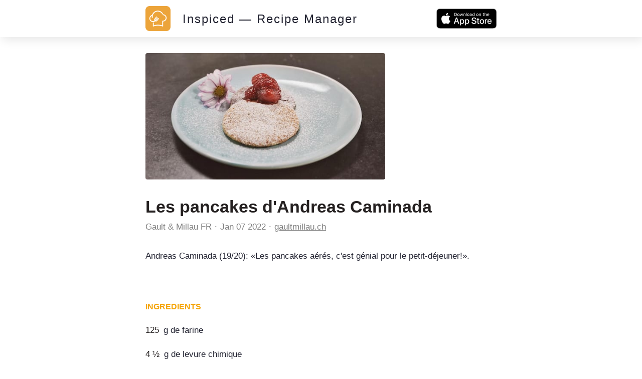

--- FILE ---
content_type: text/html; charset=utf-8
request_url: https://inspiced.co/n/ODUyY2Y1NDZhOTczODg5ZDkzYzdiMDgyOTAyODE3NTk3
body_size: 8767
content:
<!DOCTYPE html><html><head><title>Les pancakes d&#39;Andreas Caminada</title><meta charset="utf-8" /><meta content="IE=edge" http-equiv="X-UA-Compatible" /><meta content="width=device-width,initial-scale=1.0,minimum-scale=1.0,maximum-scale=1.0,user-scalable=no" name="viewport" /><meta content="noarchive" name="robots" /><meta content="no-preview" name="turbolinks-cache-control" /><meta content="Les pancakes d&#39;Andreas Caminada" name="title" /><meta content="Andreas Caminada (19/20): «Les pancakes aérés, c&#39;est génial pour le petit-déjeuner!»." name="description" /><meta content="https://files.shortcutapp.io/mxSxBMMOg6Ej_ykEzqAtHw/F0MDUXNkIrB4tBPwuvpYU2JqkAbfeq6wEGV9GzASd50?Expires=1768799861&amp;Signature=DjtW-alXhtH4RDVixOVJaaAe50dr2C3QafXljBFU6gtvNJTa8VOtirnUaoVaRkLEI0yCw0ZE5fqoVE~EW5FOVx8eL82cynwigeczDVKc~iJqKO6hUOxCZtxFDRYJ5UtZTJwHZM-gQ12N0QNxQn3ud-vAmD0OkoLJ~AGUP9N5Kg9eSzzhrDFw2qqRbX-bSyN0W7uC6iSeVd2NIZDCzUqULM99673lq4klRpj0bgX3Frvt2mBJ5D16Wgtyq1nU2AAk7blCdUOIsKOqzic3EcsWkhu1agW3HmQZGZ-xlc01CfEC9ksaUOlRS2UMTwhkWbh7aI~tVTZ8mrbCZ0wLySUPow__&amp;Key-Pair-Id=APKAIJ4N3LXGOVJWMSXA" name="og:image" /><meta content="app-id=1564772851, app-argument=https://inspiced.co/n/ODUyY2Y1NDZhOTczODg5ZDkzYzdiMDgyOTAyODE3NTk3" name="apple-itunes-app" /><link rel="apple-touch-icon" sizes="180x180" href="/favicons/apple-touch-icon.png?v=3">
<link rel="icon" type="image/png" sizes="32x32" href="/favicons/favicon-32x32.png?v=3">
<link rel="icon" type="image/png" sizes="194x194" href="/favicons/favicon-194x194.png?v=3">
<link rel="icon" type="image/png" sizes="192x192" href="/favicons/android-chrome-192x192.png?v=3">
<link rel="icon" type="image/png" sizes="16x16" href="/favicons/favicon-16x16.png?v=3">
<link rel="manifest" href="/favicons/site.webmanifest?v=3">
<link rel="mask-icon" href="/favicons/safari-pinned-tab.svg?v=3" color="#FF6600">
<link rel="shortcut icon" href="/favicons/favicon.ico?v=3">
<meta name="msapplication-TileColor" content="#2b5797">
<meta name="msapplication-config" content="/favicons/browserconfig.xml?v=3">
<meta name="theme-color" content="#2c3c48"><meta name="csrf-param" content="authenticity_token" />
<meta name="csrf-token" content="RkrLRy3VjzhCx8o6YtZWndpRx8Yi3Ukmm5rfko_ppSjHL50E_u4_t89DrTeDOjP6zpNWeWMUjB_S1q2FCs5l6w" />      <script>(function(w,d,s,l,i){w[l]=w[l]||[];w[l].push({'gtm.start':
      new Date().getTime(),event:'gtm.js'});var f=d.getElementsByTagName(s)[0],
      j=d.createElement(s),dl=l!='dataLayer'?'&l='+l:'';j.async=true;j.src=
      'https://www.googletagmanager.com/gtm.js?id='+i+dl;f.parentNode.insertBefore(j,f);
      })(window,document,'script','dataLayer','GTM-TXCJ64M');</script>
<link rel="stylesheet" media="all" href="/assets/public_content-b0589ff731bcb026930423304cc7151216413dca62d6af7d697f253f7ed3bbdb.css" /></head><body class="PublicContent PublicNote"><header><div class="container"><a class="logo" href="/"><svg viewBox="0 0 1016 1016" xmlns="http://www.w3.org/2000/svg" xml:space="preserve" style="fill-rule:evenodd;clip-rule:evenodd;stroke-linejoin:round;stroke-miterlimit:2">
  <path d="M1016 170c0-93.826-76.174-170-170-170H170C76.174 0 0 76.174 0 170v676c0 93.826 76.174 170 170 170h676c93.826 0 170-76.174 170-170V170Z" style="fill:#eca43a"/>
  <path d="M396.238 617.157c10.265 5.133 21.463 7.932 32.661 7.932 20.374 0 38.882-8.71 50.858-23.951l63.611-80.72c6.221-7.932 4.977-19.597-3.11-25.974-3.267-2.488-7.311-4.043-11.354-4.043-5.755 0-11.043 2.488-14.464 6.999l-63.456 80.72c-4.977 6.376-12.909 9.952-21.93 9.952-1.088 0-2.177 0-3.422-.155l75.121-95.339c6.377-7.931 4.977-19.597-3.111-25.973-3.265-2.489-7.31-3.889-11.353-3.889-5.754 0-11.043 2.489-14.464 7l-76.21 96.583c-4.82-10.421-4.043-22.085 2.333-30.018l63.612-80.718c6.221-7.933 4.977-19.597-3.111-25.974-3.265-2.488-7.31-3.888-11.354-3.888-5.754 0-11.042 2.488-14.463 6.998l-63.612 80.72c-17.73 22.396-17.886 54.124-.933 78.698-18.508 12.909-40.126 19.752-62.989 19.752-1.867 0-3.733 0-5.444-.156-29.395-1.4-56.456-14.308-76.209-36.082-19.753-21.775-29.862-50.081-28.461-79.475 2.021-40.905 26.439-77.143 62.988-94.251-2.488 20.529-2.332 41.215.312 61.9a18.466 18.466 0 0 0 18.352 16.02c.778 0 1.555 0 2.488-.155 4.822-.623 9.176-3.111 12.287-7 2.955-3.888 4.355-8.709 3.578-13.686-7.31-54.902 7.31-109.337 40.903-153.351 33.75-44.015 82.43-72.166 137.333-79.476 8.865-1.244 17.885-1.711 26.75-1.711 69.211 0 135.933 36.083 174.037 93.94l1.866 2.799 3.422-.621c9.333-1.867 18.819-2.801 28.618-3.112l8.71-.155-4.356-7.465C668.569 234.4 587.227 187.43 499.975 187.43c-10.575 0-21.152.623-31.572 2.023-64.7 8.554-122.09 41.837-161.75 93.628-17.73 23.173-31.106 48.836-39.504 76.364-.467.155-.778.155-1.244.312-61.279 16.952-104.516 71.076-107.627 134.687-4.044 81.032 58.635 150.241 139.665 154.129 2.333.157 4.667.157 7.155.157 32.817.311 65.166-11.043 91.14-31.574Z" style="fill:#fff;fill-rule:nonzero"/>
  <path d="M849.449 433.943c-12.909-37.171-39.504-67.032-74.809-84.14-20.219-9.799-41.682-14.776-63.768-14.776-12.442 0-16.175.156-26.44 2.489 6.222 11.043 11.665 22.552 16.176 34.527 3.888-.311 3.577-.155 10.264-.155 16.642 0 32.661 3.732 47.748 11.042 26.44 12.754 46.348 35.15 56.145 62.99 9.643 27.839 7.933 57.701-4.82 84.141-18.353 37.793-57.236 62.367-99.228 62.367-1.555 0-2.955 0-4.511-.156h-.777c-1.089 0-2.178.156-3.266.311-1.089-.155-2.178-.311-3.266-.311-10.109 0-18.508 8.243-18.508 18.508v174.97l-22.863-6.998c-48.681-14.931-98.917-22.552-149.464-22.552s-100.782 7.621-149.463 22.552l-23.018 6.998V662.26l-5.91 1.089a167.568 167.568 0 0 1-24.885 1.867h-6.22v145.73c0 5.91 2.799 11.354 7.464 14.776 3.111 2.333 6.999 3.577 11.043 3.577 1.867 0 3.577-.312 5.444-.778l46.814-14.465c45.103-13.841 91.762-20.996 138.731-20.996 46.815 0 93.473 6.999 138.732 20.996l46.814 14.465c1.712.466 3.578.778 5.444.778 3.889 0 7.777-1.244 11.042-3.577 4.666-3.422 7.466-9.021 7.466-14.931V629.444c54.124-2.489 102.027-33.906 125.823-83.053 16.797-35.304 18.974-75.276 6.066-112.448Z" style="fill:#fff;fill-rule:nonzero"/>
</svg>
</a><div class="stack"><a href="/"><div class="title">Inspiced — Recipe Manager</div></a><a href="https://apps.apple.com/app/apple-store/id1564772851"><button class="smaller-download-button">Download App</button></a></div><div class="badge"><a href="https://apps.apple.com/app/apple-store/id1564772851"><img src="/assets/app_store_buttons/apple/en-8db899f713fdb059d268a83321cb5ccc8b8b03cf21f6e8e4fbc6e7d16e032b7d.svg" /></a></div></div></header><main class="PublicNote" itemscope="" itemtype="http://schema.org/Recipe"><meta content="https://files.shortcutapp.io/mxSxBMMOg6Ej_ykEzqAtHw/F0MDUXNkIrB4tBPwuvpYU2JqkAbfeq6wEGV9GzASd50?Expires=1768799861&amp;Signature=DjtW-alXhtH4RDVixOVJaaAe50dr2C3QafXljBFU6gtvNJTa8VOtirnUaoVaRkLEI0yCw0ZE5fqoVE~EW5FOVx8eL82cynwigeczDVKc~iJqKO6hUOxCZtxFDRYJ5UtZTJwHZM-gQ12N0QNxQn3ud-vAmD0OkoLJ~AGUP9N5Kg9eSzzhrDFw2qqRbX-bSyN0W7uC6iSeVd2NIZDCzUqULM99673lq4klRpj0bgX3Frvt2mBJ5D16Wgtyq1nU2AAk7blCdUOIsKOqzic3EcsWkhu1agW3HmQZGZ-xlc01CfEC9ksaUOlRS2UMTwhkWbh7aI~tVTZ8mrbCZ0wLySUPow__&amp;Key-Pair-Id=APKAIJ4N3LXGOVJWMSXA" itemprop="image" /><div class="PhotoRoll" data-component="PhotoRoll" data-size="1"><div class="roll" data-roll=""><img alt="Les pancakes d&#39;Andreas Caminada" class="with-failnice" data-pop-up="true" src="https://files.shortcutapp.io/mxSxBMMOg6Ej_ykEzqAtHw/F0MDUXNkIrB4tBPwuvpYU2JqkAbfeq6wEGV9GzASd50?Expires=1768799861&amp;Signature=DjtW-alXhtH4RDVixOVJaaAe50dr2C3QafXljBFU6gtvNJTa8VOtirnUaoVaRkLEI0yCw0ZE5fqoVE~EW5FOVx8eL82cynwigeczDVKc~iJqKO6hUOxCZtxFDRYJ5UtZTJwHZM-gQ12N0QNxQn3ud-vAmD0OkoLJ~AGUP9N5Kg9eSzzhrDFw2qqRbX-bSyN0W7uC6iSeVd2NIZDCzUqULM99673lq4klRpj0bgX3Frvt2mBJ5D16Wgtyq1nU2AAk7blCdUOIsKOqzic3EcsWkhu1agW3HmQZGZ-xlc01CfEC9ksaUOlRS2UMTwhkWbh7aI~tVTZ8mrbCZ0wLySUPow__&amp;Key-Pair-Id=APKAIJ4N3LXGOVJWMSXA" /></div><button class="scroll-button left" data-scroll="back"><div class="triangle"></div></button><button class="scroll-button right" data-scroll="forward"><div class="triangle"></div></button></div><section class="description"><h1 class="title" itemprop="name">Les pancakes d&#39;Andreas Caminada</h1><div class="by-line"><div class="name" itemprop="author"><a href="https://inspiced.co/c/ODExM2ViODk4NzlhMWRmYWY2MGNiMGIxZjAxNDhkNmE4">Gault &amp; Millau FR</a></div><div class="timestamp"><time datetime="2022-01-07T00:21:16Z">Jan 07 2022</time></div><div class="link"><a rel="nofollow" href="https://www.gaultmillau.ch/fr/recettes/les-pancakes-dandreas-caminada-314842?utm_source=inspiced">gaultmillau.ch</a></div></div><div class="description" itemprop="description">Andreas Caminada (19/20): «Les pancakes aérés, c&#39;est génial pour le petit-déjeuner!».<br /></div><div class="extra-details"><ul></ul></div></section><section class="ingredients"><h2>Ingredients</h2><ul class="IngredientList"><li itemprop="recipeIngredient"><div class="quantity">125</div><div class="name">g de farine</div></li><li itemprop="recipeIngredient"><div class="quantity">4 ½</div><div class="name">g de levure chimique</div></li><li itemprop="recipeIngredient"><div class="quantity">2</div><div class="name">g de sel</div></li><li itemprop="recipeIngredient"><div class="quantity">1</div><div class="name">œuf</div></li><li itemprop="recipeIngredient"><div class="quantity">275</div><div class="name">g de babeurre</div></li><li itemprop="recipeIngredient"><div class="quantity">50</div><div class="name">g de beurre</div></li><li itemprop="recipeIngredient"><div class="quantity">15</div><div class="name">g de sucre</div></li><li itemprop="recipeIngredient"><div class="quantity"></div><div class="name">Huile de tournesol pour la cuisson</div></li></ul></section><section class="instructions"><h2>Instructions</h2><ol><li><div class="details"><h3>Step 1</h3><div class="text" itemprop="recipeInstructions">Séparer le blanc du jaune d&#39;oeuf. Battre le blanc d&#39;oeuf en neige avec le sucre.</div></div></li><li><div class="details"><h3>Step 2</h3><div class="text" itemprop="recipeInstructions">Faire fondre le beurre dans la poêle pour réaliser le beurre noisette. </div></div></li><li><div class="details"><h3>Step 3</h3><div class="text" itemprop="recipeInstructions">Mélanger les jaunes d&#39;oeufs avec le babeurre jusqu&#39;à obtenir un mélange homogène.</div></div></li><li><div class="details"><h3>Step 4</h3><div class="text" itemprop="recipeInstructions">Incorporer le sel, la farine et la levure dans le mélange jaune d&#39;œuf-babeurre jusqu&#39;à obtention d&#39;une pâte lisse. Incorporer le beurre fondu en battant, puis les blancs d&#39;œufs. Laisser la pâte reposer pendant 10 à 15 minutes.</div></div></li><li><div class="details"><h3>Step 5</h3><div class="text" itemprop="recipeInstructions">Badigeonner une poêle avec un peu d&#39;huile et la faire chauffer à feu moyen. À l&#39;aide d&#39;une louche, verser la pâte et la faire cuire lentement. Lorsque de petites bulles se forment, retourner la crêpe et faire cuire l&#39;autre côté jusqu&#39;à ce qu&#39;elle soit dorée.</div></div></li><li><div class="details"><h3>Step 6</h3><div class="text" itemprop="recipeInstructions">Servir avec du sirop d&#39;érable, du sucre glace, de la compote ou des fruits frais par exemple.</div></div></li></ol></section><section class="profile"><div class="ProfileCard"><div class="photo-and-name"><div class="photo"><a href="https://inspiced.co/c/ODExM2ViODk4NzlhMWRmYWY2MGNiMGIxZjAxNDhkNmE4"><img src="https://files.shortcutapp.io/mxSxBMMOg6Ej_ykEzqAtHw/c73XE45ProLU0P4LcgVpsN-nrhasmn8wevD73xq2c1g?Expires=1769202849&amp;Signature=eaPezPJww-Czz-VnPdQ-qkzXsFqIL6CGALV8trDNjgKfhwSMhd-gy5IuYttrbxbPG26~CKoRhKDaeJ0xYTtBRP-2mPNOcwRdzyIU3-a~hIb7nW02nQVJF3M5382nf2Uj9kAk9NF2tfaV6k4zj950owZuex4FB3XsF0sGR5VbJzhIzGsdx3cN1bc2IVjx4bGrtaietaA7BQub0p7IDVb61XEhCZZXsKH00iSVWa2~Kjz0eM2u5dl4ZGqYWWBi24kH24YdLpjwv36SCnpsgLt2Q8KmPe8nHcBXc5oJUP2GDMJ2I~98zIi7rbrHCjR6bwmmovLCR9rItdPmzIePaSB-eg__&amp;Key-Pair-Id=APKAIJ4N3LXGOVJWMSXA" /></a></div><div class="name"><a href="https://inspiced.co/c/ODExM2ViODk4NzlhMWRmYWY2MGNiMGIxZjAxNDhkNmE4">Gault &amp; Millau FR</a></div></div><div class="blurb"></div><div class="website"><a rel="nofollow" target="_blank" href="https://www.gaultmillau.ch/fr/">gaultmillau.ch</a></div></div></section></main><script src="/assets/public_note-c73a202325926da40a42bcffe3c833211e3217eef909981d1e083952916f1029.js"></script><footer><div class="brand"><svg width="91" height="79" viewBox="0 0 91 79" fill="none" xmlns="http://www.w3.org/2000/svg">
  <path d="M0 74.3421V58.3235H3.1199V74.3421H0Z" fill="white"/>
  <path d="M8.75433 62.235V63.6087C9.17342 63.0499 9.63908 62.6541 10.1746 62.398C10.7101 62.1419 11.3154 62.0022 11.9906 62.0022C12.8521 62.0022 13.6204 62.1652 14.2724 62.4911C14.9243 62.8171 15.4598 63.306 15.9022 63.9812C16.2048 64.4236 16.4144 64.9358 16.5308 65.4946C16.6472 66.0534 16.717 66.8683 16.717 67.9393V74.3421H13.8765V68.987C13.8765 67.3572 13.6903 66.2397 13.3178 65.6343C12.9452 65.029 12.2933 64.7495 11.3853 64.7495C10.454 64.7495 9.77878 65.0755 9.38297 65.7507C8.96388 66.4026 8.77761 67.5435 8.77761 69.1733V74.3654H6.05353V62.2583H8.75433V62.235Z" fill="white"/>
  <path d="M21.5366 70.3141V70.5237C21.5366 71.0359 21.6763 71.455 21.9557 71.7809C22.2351 72.1069 22.5843 72.2699 23.0034 72.2699C23.4225 72.2699 23.7717 72.1535 24.0279 71.8973C24.284 71.6412 24.4237 71.3385 24.4237 70.9427C24.4237 70.5702 24.3073 70.2442 24.0977 70.0114C23.8882 69.7786 23.4225 69.4992 22.7473 69.1965C22.6309 69.15 22.4446 69.0801 22.2118 68.987C21.3969 68.661 20.8381 68.3584 20.5354 68.079C20.2095 67.753 19.9767 67.4037 19.7904 66.9614C19.6274 66.5423 19.5343 66.0534 19.5343 65.5411C19.5343 64.54 19.8835 63.6785 20.6053 62.9567C21.3271 62.2583 22.1885 61.8857 23.1897 61.8857C24.2607 61.8857 25.1221 62.1884 25.7508 62.8171C26.3794 63.4457 26.7287 64.3071 26.7752 65.4247H24.284V65.3549C24.284 64.9823 24.1908 64.6797 23.9813 64.4468C23.7717 64.214 23.4924 64.1209 23.1198 64.1209C22.7939 64.1209 22.5378 64.2373 22.3282 64.4468C22.1187 64.6564 22.0255 64.9358 22.0255 65.2617C22.0255 65.7973 22.561 66.2862 23.6553 66.7285C24.0977 66.9148 24.4702 67.0778 24.7263 67.1942C25.5412 67.5667 26.1233 68.0324 26.4725 68.5679C26.8218 69.1034 26.9848 69.8252 26.9848 70.6866C26.9848 71.8042 26.6123 72.7355 25.8439 73.4806C25.0756 74.2256 24.121 74.5981 22.9568 74.5981C21.7927 74.5981 20.8381 74.2023 20.1163 73.434C19.3946 72.6657 18.9988 71.5947 18.9522 70.2675H21.5366V70.3141Z" fill="white"/>
  <path d="M29.2665 78.2536V62.2351H32.0139L31.944 63.5622C32.4795 63.0034 33.0616 62.5843 33.6902 62.3282C34.3188 62.0721 35.0173 61.9324 35.7857 61.9324C37.5552 61.9324 39.022 62.561 40.2327 63.795C41.4434 65.029 42.0255 66.5424 42.0255 68.3351C42.0255 70.0814 41.4201 71.5947 40.2094 72.8287C38.9987 74.0627 37.5319 74.6914 35.8089 74.6914C35.0639 74.6914 34.3654 74.5749 33.7601 74.3188C33.1314 74.0627 32.5261 73.6669 31.944 73.1314C31.9673 73.2944 31.9906 73.4573 32.0139 73.6203C32.0139 73.7833 32.0371 74.0394 32.0371 74.3887V78.3002H29.2665V78.2536ZM35.4597 71.8508C36.5074 71.8508 37.3689 71.5016 38.0674 70.8031C38.7659 70.1046 39.1151 69.2664 39.1151 68.2653C39.1151 67.2641 38.7659 66.4027 38.0907 65.7275C37.3922 65.0523 36.554 64.703 35.5063 64.703C34.5051 64.703 33.6669 65.029 33.015 65.7042C32.3631 66.3794 32.0139 67.2176 32.0139 68.2187C32.0139 69.2665 32.3398 70.1279 32.9917 70.8264C33.6669 71.5249 34.4818 71.8508 35.4597 71.8508Z" fill="white"/>
  <path d="M46.9614 61.001H44.2141V58.3235H46.9614V61.001ZM44.2141 74.3421V62.235H46.9614V74.3421H44.2141Z" fill="white"/>
  <path d="M58.6494 66.5423C58.3001 65.9137 57.8578 65.4247 57.3455 65.122C56.8333 64.8194 56.2047 64.6564 55.5062 64.6564C54.5516 64.6564 53.76 65.0056 53.1081 65.6808C52.4562 66.3793 52.1535 67.2408 52.1535 68.2885C52.1535 69.313 52.4794 70.1511 53.1314 70.8496C53.7833 71.5248 54.6215 71.874 55.5993 71.874C56.3677 71.874 56.9963 71.7111 57.5085 71.3851C58.0207 71.0591 58.3933 70.5702 58.6261 69.9183H61.6296C61.3036 71.3851 60.5818 72.5492 59.5108 73.3874C58.4398 74.2489 57.136 74.668 55.6226 74.668C53.8298 74.668 52.3165 74.0393 51.0825 72.8054C49.8485 71.5481 49.2198 70.058 49.2198 68.3118C49.2198 66.5423 49.8485 65.0289 51.0825 63.7716C52.3165 62.5144 53.8066 61.8857 55.5062 61.8857C57.0662 61.8857 58.3933 62.3048 59.4876 63.143C60.5819 63.9812 61.3036 65.122 61.6529 66.5656H58.6494V66.5423Z" fill="white"/>
  <path d="M66.5655 69.1732C66.6353 70.0347 66.9846 70.7332 67.5899 71.2221C68.1953 71.7344 68.9636 71.9905 69.9182 71.9905C70.5469 71.9905 71.1056 71.8508 71.5946 71.5947C72.0835 71.3385 72.4793 70.966 72.782 70.4771H75.8553C75.3431 71.7809 74.5748 72.8054 73.5503 73.5504C72.5026 74.2955 71.3152 74.668 69.9881 74.668C68.2186 74.668 66.7052 74.0393 65.4945 72.8054C64.2838 71.5714 63.6552 70.058 63.6552 68.3118C63.6552 66.5423 64.2605 65.0289 65.4945 63.7716C66.7285 62.5144 68.172 61.8857 69.8717 61.8857C71.6877 61.8857 73.2011 62.5144 74.4351 63.7716C75.6691 65.0289 76.2977 66.6121 76.2977 68.5213C76.2977 68.7076 76.2977 68.8473 76.2977 68.9404C76.2977 69.0335 76.2977 69.1267 76.2744 69.1965H66.5655V69.1732ZM73.2244 66.9381C73.0148 66.1465 72.5957 65.5178 72.0137 65.0988C71.4316 64.6797 70.7098 64.4701 69.8484 64.4701C69.1033 64.4701 68.4281 64.703 67.8228 65.1686C67.2174 65.6343 66.8216 66.2163 66.6354 66.9614H73.2244V66.9381Z" fill="white"/>
  <path d="M90.6865 58.3235V74.3421H87.9158L87.9857 73.0149C87.4502 73.5737 86.8681 73.9928 86.2395 74.2489C85.6108 74.5283 84.9124 74.6447 84.144 74.6447C82.3745 74.6447 80.9077 74.0161 79.697 72.7821C78.4863 71.5481 77.9042 70.0347 77.9042 68.242C77.9042 66.4957 78.5096 65.0057 79.7203 63.7717C80.931 62.5377 82.3978 61.9323 84.1207 61.9323C84.8658 61.9323 85.5643 62.0487 86.1696 62.3048C86.7983 62.5609 87.3803 62.9335 87.9624 63.469C87.9391 63.3293 87.9158 63.1663 87.9158 63.0033C87.9158 62.8403 87.8926 62.5842 87.8926 62.235V58.3235H90.6865ZM84.47 64.7263C83.4223 64.7263 82.5608 65.0755 81.8623 65.774C81.1638 66.4725 80.8146 67.3107 80.8146 68.3118C80.8146 69.313 81.1638 70.1744 81.839 70.8496C82.5142 71.5248 83.3757 71.8741 84.4001 71.8741C85.4013 71.8741 86.2395 71.5481 86.9147 70.8729C87.5899 70.1977 87.9158 69.3595 87.9158 68.3584C87.9158 67.3106 87.5899 66.4492 86.938 65.774C86.2628 65.0522 85.4479 64.7263 84.47 64.7263Z" fill="white"/>
  <path d="M35.9952 35.5528C36.8333 35.9719 37.7647 36.2047 38.696 36.2047C40.3723 36.2047 41.909 35.483 42.9102 34.2257L48.1721 27.5435C48.6843 26.8916 48.5679 25.9137 47.916 25.4015C47.6366 25.192 47.3106 25.0756 46.9614 25.0756C46.4957 25.0756 46.0533 25.2851 45.7507 25.6576L40.4887 32.3398C40.0697 32.8753 39.4177 33.1547 38.6727 33.1547C38.5795 33.1547 38.4864 33.1547 38.3933 33.1314L44.6098 25.2386C45.122 24.5866 45.0056 23.6088 44.3537 23.0965C44.0743 22.887 43.7483 22.7706 43.3991 22.7706C42.9334 22.7706 42.4911 22.9801 42.2117 23.3526L35.902 31.3386C35.5062 30.4772 35.5528 29.5226 36.0883 28.8474L41.3502 22.1652C41.8624 21.5133 41.746 20.5354 41.0941 20.0232C40.8147 19.8137 40.4887 19.6972 40.1395 19.6972C39.6738 19.6972 39.2315 19.9068 38.9288 20.2793L33.6669 26.9615C32.2001 28.8241 32.2001 31.4318 33.5738 33.4807C32.0371 34.5517 30.2676 35.1105 28.3584 35.1105C28.1954 35.1105 28.0557 35.1105 27.8927 35.1105C25.4713 34.994 23.2362 33.923 21.5831 32.1303C19.9533 30.3142 19.1151 27.9859 19.2315 25.5645C19.3945 22.1885 21.4201 19.185 24.4469 17.7648C24.2374 19.4644 24.2606 21.1641 24.4702 22.887C24.5633 23.632 25.2152 24.2141 25.9836 24.2141C26.0534 24.2141 26.1233 24.2141 26.1931 24.1908C26.5889 24.1443 26.9614 23.9347 27.1943 23.6088C27.4504 23.2828 27.5435 22.887 27.4969 22.4679C26.8916 17.9278 28.1023 13.4342 30.8729 9.77877C33.6669 6.14666 37.6948 3.81838 42.235 3.21302C42.9567 3.11989 43.7018 3.07333 44.4468 3.07333C50.1744 3.07333 55.6924 6.05352 58.8356 10.8498L58.9986 11.0826L59.278 11.0361C60.0463 10.8731 60.8379 10.8032 61.6295 10.7799L62.3513 10.7567L62.002 10.128C58.3932 3.88823 51.6645 0 44.4468 0C43.5854 0 42.7006 0.0465684 41.8391 0.162982C36.4841 0.861466 31.7344 3.63212 28.4515 7.89287C26.9847 9.80206 25.8904 11.9208 25.1687 14.2025C25.1221 14.2025 25.0988 14.2258 25.0755 14.2258C19.9999 15.6227 16.4376 20.0931 16.1582 25.355C15.8323 32.0604 21.0243 37.788 27.7065 38.1139C27.8928 38.1139 28.1023 38.1372 28.2886 38.1372C31.1756 38.1838 33.8531 37.2525 35.9952 35.5528Z" fill="white"/>
  <path d="M73.4805 20.3956C72.4095 17.3223 70.2209 14.8543 67.2873 13.4341C65.6109 12.6192 63.8414 12.2234 62.0021 12.2234C60.9776 12.2234 60.6749 12.2234 59.8135 12.4329C60.3257 13.341 60.7913 14.2956 61.1639 15.2967C61.4898 15.2734 61.4665 15.2967 62.0021 15.2967C63.3757 15.2967 64.7029 15.5994 65.9601 16.2047C68.1487 17.2525 69.8018 19.1151 70.5934 21.4201C71.385 23.7251 71.2453 26.1931 70.1976 28.3817C68.6842 31.5015 65.4712 33.5271 61.9788 33.5271C61.8624 33.5271 61.7227 33.5271 61.6062 33.5271C61.583 33.5271 61.5597 33.5271 61.5364 33.5271C61.4433 33.5271 61.3501 33.5271 61.257 33.5504C61.1639 33.5271 61.0707 33.5271 60.9776 33.5271C60.1394 33.5271 59.4409 34.2023 59.4409 35.0638V49.5224L57.555 48.9404C53.5271 47.7064 49.3595 47.0777 45.1919 47.0777C41.0243 47.0777 36.8566 47.7064 32.8287 48.9404L30.9428 49.5224V39.3013L30.4539 39.3711C29.7554 39.4875 29.0802 39.5341 28.405 39.5341H28.3118H27.8928V51.5713C27.8928 52.0602 28.1256 52.5026 28.5214 52.8053C28.7775 52.9916 29.1035 53.108 29.4294 53.108C29.5691 53.108 29.7321 53.0847 29.8718 53.0381L33.7367 51.8507C37.462 50.7099 41.3269 50.1278 45.1919 50.1278C49.0568 50.1278 52.9218 50.7099 56.647 51.8507L60.512 53.0381C60.6517 53.0847 60.8146 53.108 60.9543 53.108C61.2803 53.108 61.6062 52.9916 61.8624 52.8053C62.2582 52.5259 62.491 52.0602 62.491 51.5713V36.5539C66.9613 36.3444 70.9194 33.76 72.8984 29.6855C74.3652 26.7751 74.5515 23.469 73.4805 20.3956Z" fill="white"/>
</svg></div><div class="cta">Start collecting and managing recipes with Inspiced.</div><div class="badges"><a href="https://apps.apple.com/app/apple-store/id1564772851"><img src="/assets/app_store_buttons/apple/en-8db899f713fdb059d268a83321cb5ccc8b8b03cf21f6e8e4fbc6e7d16e032b7d.svg" /></a></div><div class="made-in">Made with ❤ in Switzerland, Serbia and Portugal.</div><div class="copyright">© 2026 Inspiced - All rights reserved.</div></footer><script defer src="https://static.cloudflareinsights.com/beacon.min.js/vcd15cbe7772f49c399c6a5babf22c1241717689176015" integrity="sha512-ZpsOmlRQV6y907TI0dKBHq9Md29nnaEIPlkf84rnaERnq6zvWvPUqr2ft8M1aS28oN72PdrCzSjY4U6VaAw1EQ==" data-cf-beacon='{"version":"2024.11.0","token":"95662442590e4f7aa058a966ebba85e1","r":1,"server_timing":{"name":{"cfCacheStatus":true,"cfEdge":true,"cfExtPri":true,"cfL4":true,"cfOrigin":true,"cfSpeedBrain":true},"location_startswith":null}}' crossorigin="anonymous"></script>
</body></html>